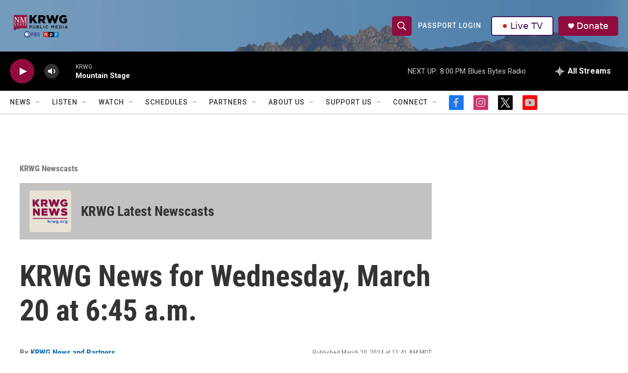

--- FILE ---
content_type: text/html; charset=utf-8
request_url: https://www.google.com/recaptcha/api2/aframe
body_size: -94
content:
<!DOCTYPE HTML><html><head><meta http-equiv="content-type" content="text/html; charset=UTF-8"></head><body><script nonce="i9BN_9bpYFbBS0jqbkIETw">/** Anti-fraud and anti-abuse applications only. See google.com/recaptcha */ try{var clients={'sodar':'https://pagead2.googlesyndication.com/pagead/sodar?'};window.addEventListener("message",function(a){try{if(a.source===window.parent){var b=JSON.parse(a.data);var c=clients[b['id']];if(c){var d=document.createElement('img');d.src=c+b['params']+'&rc='+(localStorage.getItem("rc::a")?sessionStorage.getItem("rc::b"):"");window.document.body.appendChild(d);sessionStorage.setItem("rc::e",parseInt(sessionStorage.getItem("rc::e")||0)+1);localStorage.setItem("rc::h",'1768702169336');}}}catch(b){}});window.parent.postMessage("_grecaptcha_ready", "*");}catch(b){}</script></body></html>